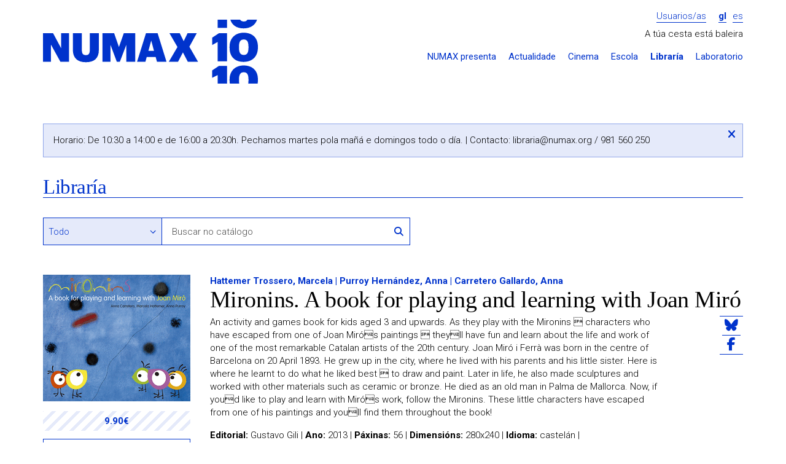

--- FILE ---
content_type: text/html; charset=UTF-8
request_url: https://numax.org/libraria/ficha/1231-mironins-a-book-for-playing-and-learning-with-joan-miro
body_size: 6215
content:
<!DOCTYPE html>
<!--[if IE 9]><html class="lt-ie10 no-js" lang="gl"><![endif]-->
<html class="no-js" lang="gl">
<head>
            <meta charset="utf-8"/>
        <meta name="viewport" content="width=device-width, initial-scale=1.0"/>
        <title>Mironins. A book for playing and learning with Joan Miró -... - NUMAX</title>

        <meta property="site_name" content="NUMAX" />        <meta property="url" content="https://numax.org/libraria/ficha/1231-mironins-a-book-for-playing-and-learning-with-joan-miro" />        <meta property="locale" content="gl_ES" />
        <meta name="title" content="Mironins. A book for playing and learning with Joan Miró -... - NUMAX" /><meta property="og:title" content="Mironins. A book for playing and learning with Joan Miró -... - NUMAX" />        <meta name="description" content="A Libraría NUMAX conta cunha selección das novidades máis destacadas do panorama editorial, combinadas cun fondo de Literatura, Arte e Pensamento" /><meta property="og:description" content="A Libraría NUMAX conta cunha selección das novidades máis destacadas do panorama editorial, combinadas cun fondo de Literatura, Arte e Pensamento" />        <meta name="image" content="https://numax.org/storage/resources/products/image/663e8a6c-978842522685.gif" /><meta property="og:image" content="https://numax.org/storage/resources/products/image/663e8a6c-978842522685.gif" /><link rel="image_src" href="https://numax.org/storage/resources/products/image/663e8a6c-978842522685.gif" />
        <meta name="image" content="https://numax.org/assets/web/img/logo-default.png" /><meta property="og:image" content="https://numax.org/assets/web/img/logo-default.png" /><link rel="image_src" href="https://numax.org/assets/web/img/logo-default.png" />
        <meta http-equiv="X-UA-Compatible" content="IE=Edge"/>

        <link rel="apple-touch-icon" sizes="76x76" href="https://numax.org/apple-touch-icon.png">
        <link rel="icon" type="image/png" sizes="32x32" href="https://numax.org/favicon-32x32.png">
        <link rel="icon" type="image/png" sizes="16x16" href="https://numax.org/favicon-16x16.png">
        <link rel="manifest" href="https://numax.org/site.webmanifest">
        <link rel="mask-icon" href="https://numax.org/safari-pinned-tab.svg" color="#ffffff">
        <meta name="msapplication-TileColor" content="#ffffff">
        <meta name="theme-color" content="#ffffff">

        <script type="text/javascript">
            var require = {
                baseUrl: 'https://numax.org/assets/web/js'
            };

            var htmlClasses = document.querySelector('html').classList;

            htmlClasses.remove('no-js');
            htmlClasses.add('js');
        </script>
        <link rel="stylesheet" href="/assets/web/css/style.css?id=81de0f0cf29d1f153de2"/>
        <link href="https://fonts.googleapis.com/css?family=Roboto:400,700,300" rel="stylesheet" type="text/css">

        <!-- Google tag (gtag.js) -->
        <script async src="https://www.googletagmanager.com/gtag/js?id=G-65N7CJMKV4"></script>
        <script>
                window.dataLayer = window.dataLayer || [];
                function gtag(){dataLayer.push(arguments);}
                gtag('js', new Date());

                gtag('config', 'G-65N7CJMKV4');
        </script>
    </head>
<body class="    pg-product-detail
">
    <div class="wrapper">
                    <div class="container">
    <div class="header-main">
        <div class="row">
            <div class="col-md-4">
                <h1 class="logo image">
                    <a href="https://numax.org">NUMAX</a>
                </h1>

                <span class="btn-menu-xs" data-action="slideToggle|toggleClass:is-hidden" data-target="#menu">
                    <i class="fa-solid fa-bars"></i>
                </span>

                <div id="menu" class="is-hidden responsive-menu">
                    <ul class="header-menu-sections-xs main-menu">
                        <li >
                            <a href="https://numax.org/presenta">NUMAX presenta</a>
                        </li>
                        <li >
                            <a href="https://numax.org/novas">Actualidade</a>
                        </li>
                        <li >
                            <a href="https://numax.org/cinema">Cinema</a>
                        </li>
                        <li >
                            <a href="https://numax.org/na-escola">Escola</a>
                        </li>
                        <li class="active">
                            <a href="https://numax.org/libraria">Libraría</a>
                        </li>
                        <li>
                            <a href="https://laboratorio.numax.org">Laboratorio</a>
                        </li>
                    </ul>
                </div>
            </div>

            <div class="col-md-8">
                <div class="login-lang">
                                            <a class="btn-login" href="https://numax.org/entrar">Usuarios/as</a>
                    
                    <ul class="header-menu-lang">
        <li  class="active" >
        <a href="?locale=gl">gl</a>
    </li>
        <li >
        <a href="?locale=es">es</a>
    </li>
    </ul>                </div>

                                    <div class="row">
                        <div class="col-md-12">
                            <div class="header-cart" data-refresh="https://numax.org/carro/paso1">
    <span>
                    A túa cesta está baleira
            </span>

    </div>                        </div>
                    </div>
                
                <ul class="header-menu-sections main-menu">
                    <li ><a
                                href="https://numax.org/presenta">NUMAX presenta</a></li>
                    <li ><a
                                href="https://numax.org/novas">Actualidade</a></li>
                    <li ><a
                                href="https://numax.org/cinema">Cinema</a></li>
                    <li ><a
                                href="https://numax.org/na-escola">Escola</a></li>
                    <li class="active"><a
                                href="https://numax.org/libraria">Libraría</a></li>
                    <li><a href="https://laboratorio.numax.org">Laboratorio</a></li>
                </ul>
            </div>
        </div>
    </div>
    </div>
        
            <div class="container">
        <div class="alert-outer-wrapper danger is-special-alert">
    <div class="alert-box danger">
        Horario: De 10:30 a 14:00 e de 16:00 a 20:30h. Pechamos martes pola mañá e domingos todo o día. | Contacto: <a href="/cdn-cgi/l/email-protection" class="__cf_email__" data-cfemail="d8b4b1baaab9aab1b998b6adb5b9a0f6b7aabf">[email&#160;protected]</a> / 981 560 250
        <button data-action="(.alert-outer-wrapper)hide" class="btn-close">
            <span class="accessibility-text"><i class="fa-solid fa-xmark"></i></span>
        </button>
    </div>
</div>
        <div class="row">
            <div class="col-md-12">
                <header class="at-page-header at-page-header-secondary">
                    <h1 class="title-page"><a class="is-backlink"
                                              href="https://numax.org/libraria">Libraría</a></h1>
                </header>
            </div>

            <div class="col-md-12">
                <section class="ml-filters">
                    <form action="https://numax.org/libraria/completa" method="get">
                        
                        <div class="row">
                            <div class="col-md-8 col-sm-8">
                                <div class="row">
                                    <div class="form-group options-search col-md-4 col-xs-4">
                                        <label class="visually-hidden"
                                               for="filter_search_type">Buscar en</label>
                                        <select id="filter_search_type" name="filter_search_type" class="form-control"><option value="" selected>Todo</option><option value="author">Autoría</option><option value="title">Título</option><option value="isbn">ISBN</option><option value="ean">EAN</option></select>
                                    </div>

                                    <div class="form-group group-search col-md-8 col-xs-8">
                                        <input type="text" id="filter_search" placeholder="Buscar no catálogo" name="filter_search" class="form-control">

                                        <button type="submit" class="btn-link btn-search">
                                            <i class="fa-solid fa-magnifying-glass"></i>
                                            <span class="visually-hidden">Buscar</span>
                                        </button>
                                    </div>
                                </div>
                            </div>
                        </div>
                    </form>
                </section>
            </div>

            <div class="col-md-12">
                <article class="ml-product-detail">
                    <figure class="product-figure">
                        <img class="img-responsive" src="https://numax.org/storage/cache/images/5c0/1721733842-263_663e8a6c-978842522685.gif">

                                                    <form class="buy-form" action="https://numax.org/libraria/ficha/1231-mironins-a-book-for-playing-and-learning-with-joan-miro"
                                  method="post">
                                <input name="_token" type="hidden" value="zrAgfReIdYfC6kWgD2w1nfhmgjcdlA766edNz5QA">
                                <div class="hidden"> <input type="text" name="fake_url" class="required"> </div>

                                <input type="hidden" name="quantity" value="1">

                                <input type="hidden" name="_action" value="cart"/>

                                <button type="submit" class="btn btn-100 add-to-cart">
                                    
                                    <span class="price">9.90&euro;</span>
                                    <span class="icon-cart">
                                        <i class="fa-solid fa-cart-plus"></i> Engadir
                                    </span>
                                </button>
                            </form>
                        
                                                    <div class="product-availability">
                                                                    <div>
                                        <p><b>Este artigo non está en tenda. Consulta a súa dispoñibilidade no teléfono 981560250 ou escribindo a <a href="/cdn-cgi/l/email-protection" class="__cf_email__" data-cfemail="9bf7f2f9e9fae9f2fadbf5eef6fae3b5f4e9fc">[email&#160;protected]</a></b></p>
                                    </div>
                                                            </div>
                                            </figure>

                    <header class="product-header">
                        <p class="product-author">
                                                        <a href="https://numax.org/libraria/completa?filter_numax=&filter_search_type=author&filter_search=Hattemer+Trossero%2C+Marcela">Hattemer Trossero, Marcela</a> | <a href="https://numax.org/libraria/completa?filter_numax=&filter_search_type=author&filter_search=Purroy+Hern%C3%A1ndez%2C+Anna">Purroy Hernández, Anna</a> | <a href="https://numax.org/libraria/completa?filter_numax=&filter_search_type=author&filter_search=Carretero+Gallardo%2C+Anna">Carretero Gallardo, Anna</a>
                        </p>
                        <h1 class="product-title">Mironins. A book for playing and learning with Joan Miró</h1>
                    </header>

                    <div class="product-content">
                        <div class="text product-synopsis">
                            An activity and games book for kids aged 3 and upwards. As they play with the Mironins  characters who have escaped from one of Joan Mirós paintings  theyll have fun and learn about the life and work of one of the most remarkable Catalan artists of the 20th century. Joan Miró i Ferrà was born in the centre of Barcelona on 20 April 1893. He grew up in the city, where he lived with his parents and his little sister. Here is where he learnt to do what he liked best  to draw and paint. Later in life, he also made sculptures and worked with other materials such as ceramic or bronze. He died as an old man in Palma de Mallorca. Now, if youd like to play and learn with Mirós work, follow the Mironins. These little characters have escaped from one of his paintings and youll find them throughout the book!
                        </div>

                        <ul class="product-data">
                                                            <li><strong>Editorial:</strong> Gustavo Gili |</li>
                                                                                                                    <li><strong>Ano:</strong> 2013 |</li>
                                                                                        <li><strong>Páxinas:</strong> 56 |</li>
                                                                                        <li><strong>Dimensións:</strong> 280x240 |</li>
                                                                                        <li><strong>Idioma:</strong> castelán |</li>
                                                                                        <li><strong>Tradución:</strong> Torrecillas Pattison, Alex |</li>
                                                                                                                    <li><strong>ISBN:</strong> 978-84-252-2685-4 |</li>
                                                                                                            </ul>

                                            </div>

                    <ul class="at-social-list">
    <li>
        <a href="https://bsky.app/intent/compose?text=Mironins.+A+book+for+playing+and+learning+with+Joan+Mir%C3%B3+-...+-+NUMAX+%40numaxcoop++https%3A%2F%2Fnumax.org%2Flibraria%2Fficha%2F1231-mironins-a-book-for-playing-and-learning-with-joan-miro"
           target="_blank">
            <i class="fa-brands fa-bluesky"></i>
        </a>
    </li>
    <li>
        <a href="https://www.facebook.com/sharer/sharer.php?u=https://numax.org/libraria/ficha/1231-mironins-a-book-for-playing-and-learning-with-joan-miro" target="_blank">
            <i class="fa-brands fa-facebook-f"></i>
        </a>
    </li>
</ul>
                </article>
            </div>
        </div>

        <section class="ml-related-products">
    <header>
        <h1 class="title-section">Outros produtos que che poden interesar...</h1>
    </header>

    <div class="row">
                <div class="col-md-2 col-sm-2 col-xs-6">
            <article class="at-product-summary at-product-summary-shop">
    <a class="product-link has-image" href="https://numax.org/libraria/ficha/49033-mironins-un-libro-para-jugar-y-aprender-con-joan-miro">
        <img class="img-responsive" src="https://numax.org/storage/cache/images/54c/1721733870-260_c4369158-978842522683.gif">
        <header class="product-header">
            <h1 class="product-title">Mironins. Un libro para jugar y aprender con Joan Miró.</h1>
            <p class="product-author">Hattemer Trossero, Marcela | Purroy Hernández, Anna | Carretero Gallardo, Anna</p>
                            <span class="product-price">9.90&euro;</span>
                    </header>
    </a>
</article>        </div>
                <div class="col-md-2 col-sm-2 col-xs-6">
            <article class="at-product-summary at-product-summary-shop">
    <a class="product-link has-image" href="https://numax.org/libraria/ficha/957-el-pequeno-vampiro">
        <img class="img-responsive" src="https://numax.org/storage/cache/images/c42/1721733980-260_59ccb08d-978842044979.gif">
        <header class="product-header">
            <h1 class="product-title">El pequeño vampiro</h1>
            <p class="product-author">Sommer-Bodenburg, Angela</p>
                            <span class="product-price">8.50&euro;</span>
                    </header>
    </a>
</article>        </div>
                <div class="col-md-2 col-sm-2 col-xs-6">
            <article class="at-product-summary at-product-summary-shop">
    <a class="product-link has-image" href="https://numax.org/libraria/ficha/1226-libros">
        <img class="img-responsive" src="https://numax.org/storage/cache/images/95f/1721733842-260_663e893c-978842522641.gif">
        <header class="product-header">
            <h1 class="product-title">¡Libros!</h1>
            <p class="product-author">McCain, Murray | Alcorn, John</p>
                            <span class="product-price">10.00&euro;</span>
                    </header>
    </a>
</article>        </div>
                <div class="col-md-2 col-sm-2 col-xs-6">
            <article class="at-product-summary at-product-summary-shop">
    <a class="product-link has-image" href="https://numax.org/libraria/ficha/1262-abrazos">
        <img class="img-responsive" src="https://numax.org/storage/cache/images/951/1721733973-260_59bbbb7c-978841520827.gif">
        <header class="product-header">
            <h1 class="product-title">Abrazos</h1>
            <p class="product-author">Liao, Jimmy</p>
                            <span class="product-price">18.00&euro;</span>
                    </header>
    </a>
</article>        </div>
                <div class="col-md-2 col-sm-2 col-xs-6">
            <article class="at-product-summary at-product-summary-shop">
    <a class="product-link has-image" href="https://numax.org/libraria/ficha/1263-agujero">
        <img class="img-responsive" src="https://numax.org/storage/cache/images/8a4/1721733843-260_663e9375-978841520855.gif">
        <header class="product-header">
            <h1 class="product-title">Agujero</h1>
            <p class="product-author">Torseter, Øyvind</p>
                            <span class="product-price">20.00&euro;</span>
                    </header>
    </a>
</article>        </div>
                <div class="col-md-2 col-sm-2 col-xs-6">
            <article class="at-product-summary at-product-summary-shop">
    <a class="product-link has-image" href="https://numax.org/libraria/ficha/1264-alas-y-olas">
        <img class="img-responsive" src="https://numax.org/storage/cache/images/f9e/1721733843-260_663e93df-978841520804.gif">
        <header class="product-header">
            <h1 class="product-title">Alas y olas</h1>
            <p class="product-author">Albo, Pablo</p>
                            <span class="product-price">18.00&euro;</span>
                    </header>
    </a>
</article>        </div>
            </div>
</section>    </div>
    </div>

            <div class="wrapper wrapper-footer">
    <div class="container">
        <footer class="footer-main">
    <div class="row">
        <div class="col-md-8 col-md-push-4">
            <div class="row">
                <div class="col-md-3">
                    <section class="menu-footer">
                        <h1>
                            <a class="submenu-toggle" href="#footer-presenta"
                               data-action="(parent-next)toggleClass:is-folded">
                                NUMAX presenta...
                                <span class="visually-hidden">Despregar / repregar</span>
                                <i class="fa-solid fa-chevron-down"></i>
                            </a>
                        </h1>

                        <ul class="menu-footer-list is-folded" id="footer-presenta">
                            <li><a href="https://numax.org/presenta">Programación</a></li>
                            <li><a href="https://numax.org/novas">Actualidade</a></li>
                            <li><a href="https://blog.numax.org">Blog</a></li>
                            <li>
                                <a href="http://numax.us9.list-manage1.com/subscribe?u=447e0911e5a4377967f657944&amp;id=2b910c2212">Boletín de novidades</a>
                            </li>
                        </ul>
                    </section>
                </div>

                <div class="col-md-3">
                    <section class="menu-footer">
                        <h1>
                            <a class="submenu-toggle" href="#footer-seccions"
                               data-action="(parent-next)toggleClass:is-folded">
                                Seccións
                                <span class="visually-hidden">Despregar / repregar</span>
                                <i class="fa-solid fa-chevron-down"></i>
                            </a>
                        </h1>

                        <ul class="menu-footer-list is-folded" id="footer-seccions">
                            <li><a href="https://numax.org/cinema">Cinema</a></li>
                            <li><a href="https://numax.org/na-escola">NUMAX na Escola</a></li>
                            <li><a href="https://numax.org/libraria">Libraría</a></li>
                            <li><a href="https://laboratorio.numax.org">Laboratorio</a></li>
                        </ul>
                    </section>
                </div>

                <div class="col-md-3">
                    <section class="menu-footer">
                        <h1>
                            <a class="submenu-toggle" href="#footer-cooperativa"
                               data-action="(parent-next)toggleClass:is-folded">A cooperativa
                                <span class="visually-hidden">Despregar / repregar</span>
                                <i class="fa-solid fa-chevron-down"></i>
                            </a>
                        </h1>

                        <ul class="menu-footer-list is-folded" id="footer-cooperativa">
                            <li><a href="https://numax.org/info/que-e-numax">Que é NUMAX</a></li>
                            <li><a href="https://numax.org/info/a-sala">A sala</a></li>
                            <li><a href="https://numax.org/info/a-libraria">A libraría</a></li>
                            <li><a href="https://numax.org/info/quen-somos">Quen somos</a></li>
                            <li>
                                <a href="https://numax.org/info/transparencia">Transparencia</a>
                            </li>
                            <li>
                                <a href="https://numax.org/info/informacion-xeral">Información xeral</a>
                            </li>
                            <li>
                                <a href="https://numax.org/info/apoios-e-financiamento">Apoios e financiamento</a>
                            </li>
                            <li><a href="https://numax.org/info/colofon">Colofón</a></li>
                        </ul>
                    </section>
                </div>

                <div class="col-md-3">
                    <section class="menu-footer">
                        <h1>
                            <a class="submenu-toggle" href="#footer-cooperativa"
                               data-action="(parent-next)toggleClass:is-folded">Aviso legal
                                <span class="visually-hidden">Despregar / repregar</span>
                                <i class="fa-solid fa-chevron-down"></i>
                            </a>
                        </h1>

                        <ul class="menu-footer-list is-folded" id="footer-cooperativa">
                            <li><a href="https://numax.org/legal/legal">Condicións de uso</a>
                            </li>
                            <li>
                                <a href="https://numax.org/legal/privacidade">Política de privacidade</a>
                            </li>
                            <li>
                                <a href="https://numax.org/legal/politica-cookies">Política de cookies</a>
                            </li>
                        </ul>
                    </section>
                </div>
            </div>
        </div>

        <div class="col-md-4 col-md-pull-8">
            <div class="address">
                <span><i class="fa-solid fa-location-dot"></i> <strong>NUMAX, S. Coop. Galega</strong></span>
                <span>Concepción Arenal, 9 - Baixo</span>
                <span>15702 Santiago de Compostela</span>
                <span><a href="/cdn-cgi/l/email-protection" class="__cf_email__" data-cfemail="3b52555d547b554e565a431554495c">[email&#160;protected]</a>  | 981 560 250</span>
            </div>

            <ul class="list-social">
                <li>
                    <a href="https://vimeo.com/numax" target="_blank">
                        <i class="fa-brands fa-vimeo-square fa-2x"></i>
                        <span class="visually-hidden">O noso perfil en Vimeo</span>
                    </a>
                </li>
                <li>
                    <a href="https://bsky.app/profile/numax.org" target="_blank">
                        <i class="fa-brands fa-square-bluesky fa-2x"></i>
                        <span class="visually-hidden">O noso perfil en Bluesky</span>
                    </a>
                </li>
                <li>
                    <a href="https://www.instagram.com/numaxcoop/" target="_blank">
                        <i class="fa-brands fa-square-instagram fa-2x"></i>
                        <span class="visually-hidden">O noso perfil en Instagram</span>
                    </a>
                </li>
                <li>
                    <a href="https://www.facebook.com/numaxcoop" target="_blank">
                        <i class="fa-brands fa-square-facebook fa-2x"></i>
                        <span class="visually-hidden">O noso perfil en Facebook</span>
                    </a>
                </li>
            </ul>
        </div>
    </div>
</footer>
    </div>


    <div class="footer-bottom">
        <div class="container">
            <section class="section-logos">
                <div class="row">
                    <div class="col-md-6">
                        <h1 class="starred">Proxecto cofinanciado</h1>
                        <ul>
                            <li>
                                <img class="img-responsive" src="https://numax.org/assets/web/img/logo-igape.png"
                                     alt="IGAPE">
                            </li>

                            <li>
                                <img class="img-responsive"
                                     src="https://numax.org/assets/web/img/logo-conselleria-economia-industria.png"
                                     alt="Xunta de Galicia - Consellería de Economía e Industria">
                            </li>

                            <li>
                                <img class="img-responsive" src="https://numax.org/assets/web/img/logo-ue.png"
                                     alt="Unión Europea - Fondo Europeo de Desenvolvemento Rexional">
                            </li>
                        </ul>
                    </div>
                    <div class="col-md-6 col-lg-4">
                        <h1>Formamos parte de</h1>
                        <ul>
                            <li>
                                <img class="img-responsive autosize-logo"
                                     src="https://numax.org/assets/web/img/logo-europa-cinemas.png" alt="Europa Cinemas"
                                     style="height: 52px">
                            </li>
                            <li>
                                <img class="img-responsive autosize-logo"
                                     src="https://numax.org/assets/web/img/logo-promio.png" alt="Promio"
                                     style="height: 52px">
                            </li>
                        </ul>
                    </div>
                    <div class="col-lg-2">
                        <h1>Co financiamento de</h1>
                        <ul>
                            <li>
                                <img class="img-responsive autosize-logo"
                                     src="https://numax.org/assets/web/img/logo-icaa.png" alt="ICAA" style="height: 48px">
                            </li>
                        </ul>
                    </div>
                </div>

                <h1>Co financiamento de</h1>
                <ul>
                    <li>
                        <img class="img-responsive autosize-logo"
                             src="https://numax.org/assets/web/img/logo-xunta-galicia.png" alt="Xunta de Galicia"
                             style="height: 43px">
                    </li>
                    <li>
                        <img class="img-responsive autosize-logo" src="https://numax.org/assets/web/img/logo-nextg.png"
                             alt="NextGenerationEU" style="height: 43px">
                    </li>
                    <li>
                        <img class="img-responsive autosize-logo" src="https://numax.org/assets/web/img/logo-prte.png"
                             alt="Plan de Recuperación, Transformación y Resiliencia" style="height: 43px">
                    </li>
                    <li>
                        <img class="img-responsive autosize-logo"
                             src="https://numax.org/assets/web/img/logo-ministerio-cultura.png"
                             alt="Ministerio de Cultura y Deporte" style="height: 43px">
                    </li>
                    <li>
                        <img class="img-responsive autosize-logo" src="https://numax.org/assets/web/img/logo-xacobeo.png"
                             alt="Xacobeo 21-22" style="height: 30px">
                    </li>
                </ul>

                <ul>
                    <li>
                        <h1 class="starred">Cun empréstito de</h1>
                        <img class="img-responsive" src="https://numax.org/assets/web/img/logo-coop57.png" alt="Coop57">
                    </li>

                    <li>
                        <h1 class="starred">Co apoio da</h1>
                        <img class="img-responsive" src="https://numax.org/assets/web/img/dep-coruna-pel.png"
                             alt="Deputación da Coruña - PEL">
                    </li>
                    <li class="logo-bono-cultural">
                        <img class="img-responsive" src="https://numax.org/assets/web/img/bono-cultural.png"
                             alt="Bono Cultural">
                    </li>
                </ul>
            </section>
        </div>
    </div>
</div>

<div class="cookies-message is-hidden ui-cookies">
    <p>Utilizamos cookies para mellorar os nosos servizos. Se continúas navegando, consideramos que aceptas <a href="https://numax.org/info/politica-cookies"> o seu uso</a>.
        <button type="button" class="btn close-button">OK</button>
    </p>
</div>
    
    <script data-cfasync="false" src="/cdn-cgi/scripts/5c5dd728/cloudflare-static/email-decode.min.js"></script><script src="/assets/web/js/manifest.js?id=bd0b484a1fd72735a063"></script>
    <script src="/assets/web/js/vendor.js?id=e8358b04630940d8b667"></script>
    <script defer src="https://static.cloudflareinsights.com/beacon.min.js/vcd15cbe7772f49c399c6a5babf22c1241717689176015" integrity="sha512-ZpsOmlRQV6y907TI0dKBHq9Md29nnaEIPlkf84rnaERnq6zvWvPUqr2ft8M1aS28oN72PdrCzSjY4U6VaAw1EQ==" data-cf-beacon='{"version":"2024.11.0","token":"9d9faf4e8ad249debdb1e840fb05f8c7","r":1,"server_timing":{"name":{"cfCacheStatus":true,"cfEdge":true,"cfExtPri":true,"cfL4":true,"cfOrigin":true,"cfSpeedBrain":true},"location_startswith":null}}' crossorigin="anonymous"></script>
</body>
</html>


--- FILE ---
content_type: image/svg+xml
request_url: https://numax.org/assets/web/img/logo10.svg
body_size: 550
content:
<?xml version="1.0" encoding="UTF-8"?>
<svg id="Capa_1" xmlns="http://www.w3.org/2000/svg" viewBox="0 0 534.76 158.25">
    <defs>
        <style>.cls-1{fill:#03c;stroke-width:0px;}</style>
    </defs>
    <polygon class="cls-1"
             points="45.12 70.8 25.08 33.48 0 33.48 0 104.07 19.74 104.07 19.74 61.81 43.34 104.07 64.77 104.07 64.77 33.48 45.12 33.48 45.12 70.8"/>
    <path class="cls-1"
          d="M256.29,33.48l-22.21,70.59h20.83l3.16-11.75h22.31l3.26,11.75h23.7l-22.11-70.59h-28.93ZM262.31,77.12l7.01-25.57,6.91,25.57h-13.92Z"/>
    <polygon class="cls-1"
             points="382.68 33.48 359.77 33.48 350.1 53.32 340.23 33.48 314.66 33.48 334.6 67.74 313.08 104.07 336.08 104.07 348.22 80.87 360.37 104.07 385.84 104.07 364.22 66.95 382.68 33.48"/>
    <polygon class="cls-1"
             points="188.96 67.74 177.01 33.48 147.99 33.48 147.99 104.07 167.93 104.07 167.93 62.4 183.73 104.07 191.23 104.07 207.32 62.4 207.32 104.07 229.54 104.07 229.54 33.48 201.1 33.48 188.96 67.74"/>
    <path class="cls-1"
          d="M116.5,73.96c0,9.28-1.97,13.82-9.87,13.82s-9.97-4.54-9.97-13.72v-40.58h-22.31v41.46c0,20.14,11.65,30.41,32.28,30.41s32.38-9.38,32.38-30.61v-41.27h-22.51v40.48Z"/>
    <path class="cls-1"
          d="M499.06,21.6c16.82,0,28.96-7.71,33.61-21.6h-23.92c-1.85,3.02-4.75,4.5-8.96,4.5s-7.46-1.46-9.39-4.5h-24.24c4.36,13.97,16.15,21.6,32.9,21.6Z"/>
    <rect class="cls-1" x="434.64" width="23.31" height="20.33"/>
    <path class="cls-1"
          d="M499.48,32.26c-19.89,0-35.18,12.31-35.18,34.7v2.74c0,22.29,13.32,34.8,34.76,34.8s35.7-12.9,35.7-35.38v-2.64c0-23.17-15.5-34.21-35.28-34.21ZM511.35,69.5c0,12.13-3.23,17.9-11.56,17.9s-12.08-5.57-12.08-17.8v-2.74c0-12.13,3.44-17.8,11.87-17.8s11.77,5.67,11.77,17.9v2.54Z"/>
    <polygon class="cls-1"
             points="421.08 44.48 421.08 62.86 434.64 55.13 434.64 103.23 457.95 103.23 457.95 33.34 437.92 33.34 421.08 44.48"/>
    <path class="cls-1"
          d="M499.48,113.39c-19.89,0-35.18,12.31-35.18,34.7v2.74c0,2.61.19,5.09.55,7.43h23.46c-.4-2.15-.6-4.65-.6-7.52v-2.74c0-12.13,3.44-17.8,11.87-17.8s11.77,5.67,11.77,17.9v2.54c0,2.91-.19,5.44-.59,7.62h23.35c.43-2.52.65-5.19.65-8.01v-2.64c0-23.17-15.5-34.21-35.28-34.21Z"/>
    <polygon class="cls-1"
             points="421.08 125.61 421.08 143.98 434.64 137.27 434.64 158.25 434.64 158.25 457.95 158.25 457.95 158.25 457.95 114.46 437.92 114.46 421.08 125.61"/>
</svg>